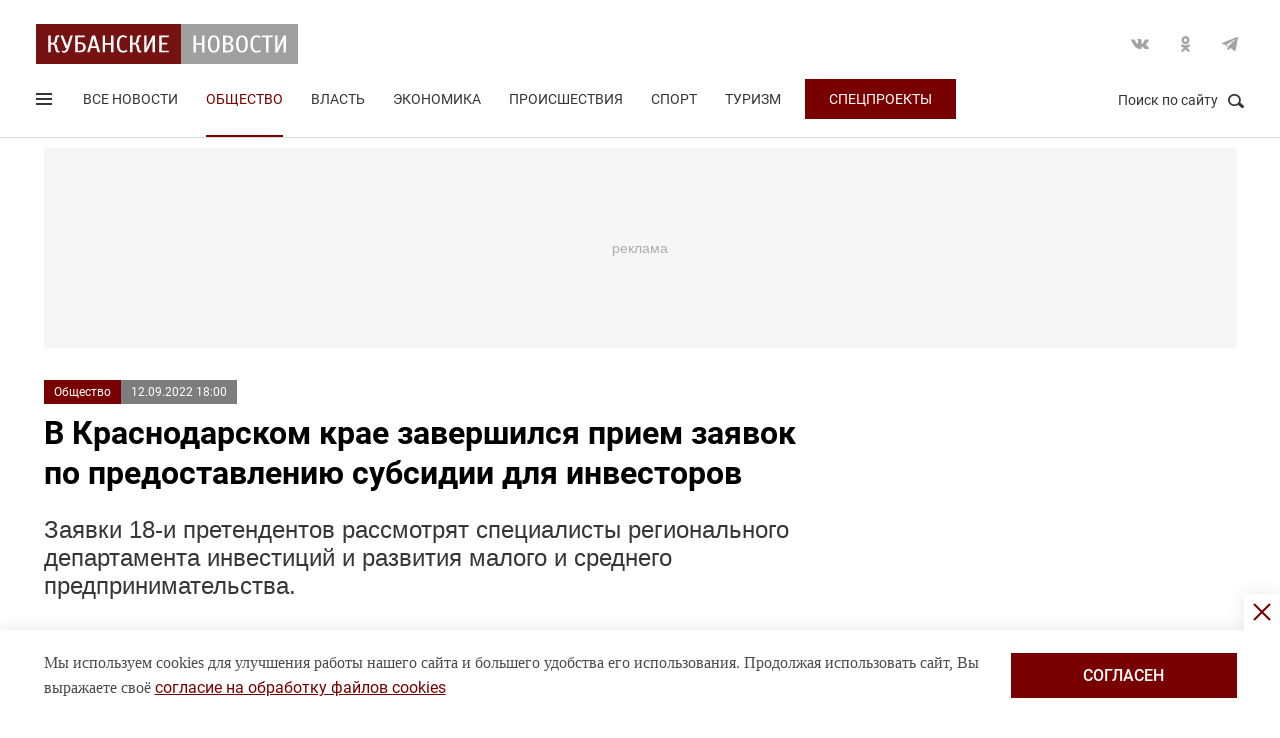

--- FILE ---
content_type: image/svg+xml
request_url: https://kubnews.ru/local/templates/.default/images/svg/share.svg
body_size: 720
content:
<?xml version="1.0" encoding="UTF-8" standalone="no"?>
<svg
   xmlns:dc="http://purl.org/dc/elements/1.1/"
   xmlns:cc="http://creativecommons.org/ns#"
   xmlns:rdf="http://www.w3.org/1999/02/22-rdf-syntax-ns#"
   xmlns:svg="http://www.w3.org/2000/svg"
   xmlns="http://www.w3.org/2000/svg"
   viewBox="0 0 510.01334 538.66669"
   height="538.66669"
   width="510.01334"
   xml:space="preserve"
   id="svg2"
   version="1.1"><metadata
     id="metadata8"><rdf:RDF><cc:Work
         rdf:about=""><dc:format>image/svg+xml</dc:format><dc:type
           rdf:resource="http://purl.org/dc/dcmitype/StillImage" /></cc:Work></rdf:RDF></metadata><defs
     id="defs6"><clipPath
       id="clipPath18"
       clipPathUnits="userSpaceOnUse"><path
         id="path16"
         d="M 0,404 H 382.51 V 0 H 0 Z" /></clipPath></defs><g
     transform="matrix(1.3333333,0,0,-1.3333333,0,538.66667)"
     id="g10"><g
       id="g12"><g
         clip-path="url(#clipPath18)"
         id="g14"><g
           transform="translate(309.4468,146.1279)"
           id="g20"><path
             id="path22"
             style="fill:#868686;fill-opacity:1;fill-rule:nonzero;stroke:none"
             d="m 0,0 c -19.846,0 -37.833,-7.925 -51,-20.768 l -113.777,62.061 c 0.954,4.712 1.458,9.586 1.458,14.579 0,4.993 -0.504,9.868 -1.458,14.579 L -51,132.512 c 13.167,-12.843 31.154,-20.768 51,-20.768 40.352,0 73.063,32.712 73.063,73.064 0,40.352 -32.711,73.064 -73.063,73.064 -40.352,0 -73.063,-32.712 -73.063,-73.064 0,-4.993 0.503,-9.868 1.458,-14.579 l -113.778,-62.06 c -13.167,12.843 -31.154,20.767 -51,20.767 -40.352,0 -73.064,-32.712 -73.064,-73.064 0,-40.351 32.712,-73.063 73.064,-73.063 19.846,0 37.833,7.923 51,20.766 l 113.778,-62.059 c -0.955,-4.712 -1.458,-9.587 -1.458,-14.58 0,-40.352 32.711,-73.064 73.063,-73.064 40.352,0 73.063,32.712 73.063,73.064 C 73.063,-32.712 40.352,0 0,0" /></g></g></g></g></svg>

--- FILE ---
content_type: image/svg+xml
request_url: https://kubnews.ru/local/templates/.default/images/t.svg
body_size: 734
content:
<?xml version="1.0" encoding="UTF-8" standalone="no"?>
<svg
   xmlns:dc="http://purl.org/dc/elements/1.1/"
   xmlns:cc="http://creativecommons.org/ns#"
   xmlns:rdf="http://www.w3.org/1999/02/22-rdf-syntax-ns#"
   xmlns:svg="http://www.w3.org/2000/svg"
   xmlns="http://www.w3.org/2000/svg"
   viewBox="0 0 1280 1073.568"
   height="1073.568"
   width="1280"
   xml:space="preserve"
   id="svg2"
   version="1.1"><metadata
     id="metadata8"><rdf:RDF><cc:Work
         rdf:about=""><dc:format>image/svg+xml</dc:format><dc:type
           rdf:resource="http://purl.org/dc/dcmitype/StillImage" /></cc:Work></rdf:RDF></metadata><defs
     id="defs6"><clipPath
       id="clipPath18"
       clipPathUnits="userSpaceOnUse"><path
         id="path16"
         d="M 0,805.176 H 960 V 0 H 0 Z" /></clipPath></defs><g
     transform="matrix(1.3333333,0,0,-1.3333333,0,1073.568)"
     id="g10"><g
       id="g12"><g
         clip-path="url(#clipPath18)"
         id="g14"><g
           transform="translate(289.6055,350.7812)"
           id="g20"><path
             id="path22"
             style="fill:#ffffff;fill-opacity:1;fill-rule:nonzero;stroke:none"
             d="m 0,0 478.04,301.6 c 23.866,14.472 45.743,6.691 27.777,-9.255 L 96.494,-76.972 80.554,-246.96 Z M 605.579,449.071 -244.792,121.08 C -302.828,97.797 -302.485,65.425 -255.367,50.986 L -43.286,-15.21 37.862,-264.002 c 9.867,-27.229 5,-38.031 33.604,-38.031 22.062,0 31.854,10.061 44.141,22.067 7.83,7.638 54.222,52.767 106.04,103.143 l 220.604,-162.994 c 40.595,-22.399 69.911,-10.792 80.017,37.706 l 144.813,682.407 c 14.825,59.441 -22.662,86.402 -61.502,68.775" /></g></g></g></g></svg>